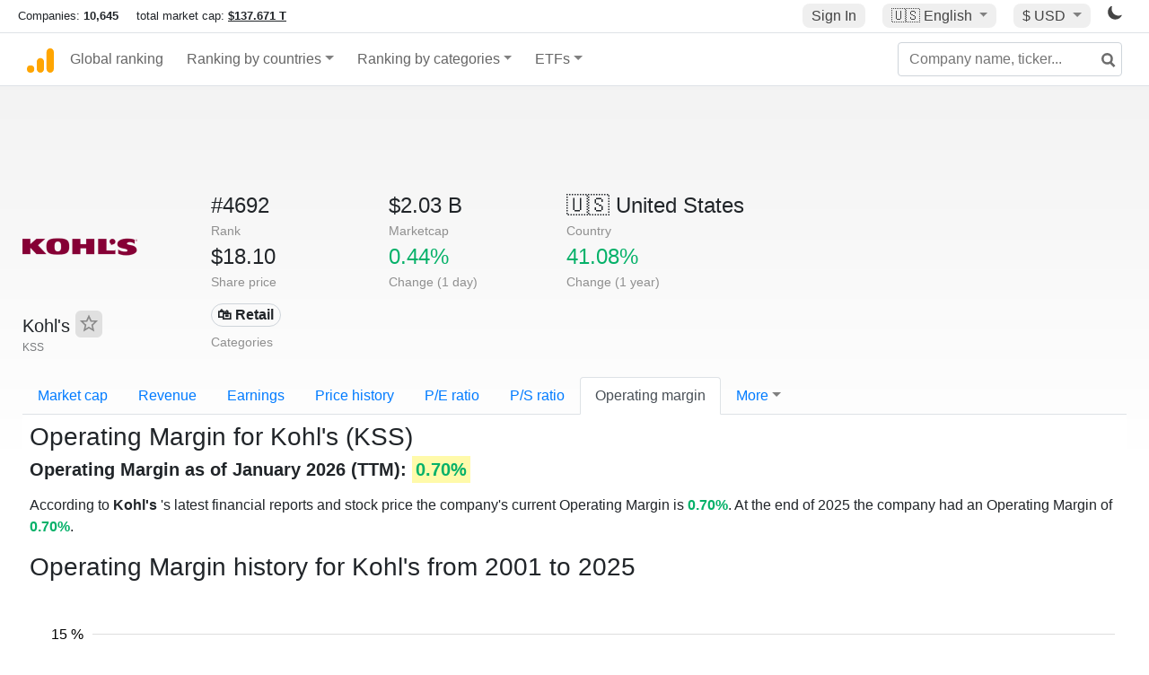

--- FILE ---
content_type: text/html; charset=UTF-8
request_url: https://companiesmarketcap.com/kohls/operating-margin/
body_size: 12117
content:
<!DOCTYPE html>
<html lang="en-US">
<head>
<title>Kohl's
 (KSS) - Operating Margin</title>
<meta charset="utf-8"/>
<link rel="shortcut icon" href="https://companiesmarketcap.com/favicon.ico" type="image/x-icon">
<link rel="apple-touch-icon" sizes="57x57" href="/img/icons/apple-icon-57x57.png">
<link rel="apple-touch-icon" sizes="60x60" href="/img/icons/apple-icon-60x60.png">
<link rel="apple-touch-icon" sizes="72x72" href="/img/icons/apple-icon-72x72.png">
<link rel="apple-touch-icon" sizes="76x76" href="/img/icons/apple-icon-76x76.png">
<link rel="apple-touch-icon" sizes="114x114" href="/img/icons/apple-icon-114x114.png">
<link rel="apple-touch-icon" sizes="120x120" href="/img/icons/apple-icon-120x120.png">
<link rel="apple-touch-icon" sizes="144x144" href="/img/icons/apple-icon-144x144.png">
<link rel="apple-touch-icon" sizes="152x152" href="/img/icons/apple-icon-152x152.png">
<link rel="apple-touch-icon" sizes="180x180" href="/img/icons/apple-icon-180x180.png">
<link rel="icon" type="image/png" sizes="192x192" href="/img/icons/android-icon-192x192.png">
<link rel="icon" type="image/png" sizes="32x32" href="/img/icons/favicon-32x32.png">
<link rel="icon" type="image/png" sizes="96x96" href="/img/icons/favicon-96x96.png">
<link rel="icon" type="image/png" sizes="16x16" href="/img/icons/favicon-16x16.png">
<link rel="manifest" href="/img/icons/manifest.json">
<link rel="alternate" hreflang="de" href="https://companiesmarketcap.com/de/kohls/betriebsmarge/" />
<link rel="alternate" hreflang="fr" href="https://companiesmarketcap.com/fr/kohls/marge-operationnelle/" />
<link rel="alternate" hreflang="en-US" href="https://companiesmarketcap.com/kohls/operating-margin/" />
<link rel="alternate" hreflang="en-IE" href="https://companiesmarketcap.com/eur/kohls/operating-margin/" />
<link rel="alternate" hreflang="en-IN" href="https://companiesmarketcap.com/inr/kohls/operating-margin/" />
<link rel="alternate" hreflang="en-GB" href="https://companiesmarketcap.com/gbp/kohls/operating-margin/" />
<link rel="alternate" hreflang="en-CA" href="https://companiesmarketcap.com/cad/kohls/operating-margin/" />
<link rel="alternate" hreflang="en-AU" href="https://companiesmarketcap.com/aud/kohls/operating-margin/" />
<link rel="alternate" hreflang="en-NZ" href="https://companiesmarketcap.com/nzd/kohls/operating-margin/" />
<link rel="alternate" hreflang="en-HK" href="https://companiesmarketcap.com/hkd/kohls/operating-margin/" />
<link rel="alternate" hreflang="en-SG" href="https://companiesmarketcap.com/sgd/kohls/operating-margin/" />
<link rel="canonical" href="https://companiesmarketcap.com/kohls/operating-margin/" />
<meta property="og:url" content="https://companiesmarketcap.com/kohls/operating-margin/" />
<meta name="robots" content="INDEX,FOLLOW" />
<meta name="msapplication-TileColor" content="#ffffff">
<meta name="msapplication-TileImage" content="/img/icons/ms-icon-144x144.png">
<meta name="theme-color" content="#ffffff">
<meta name="viewport" content="width=device-width, initial-scale=1.0">
<meta http-equiv="content-language" content="en-US">
<meta property="og:title" content="Kohl's
 (KSS) - Operating Margin"><meta property="og:type" content="website" />
<meta property="og:description" content="Current and historical Operating Margin charts for Kohl's
 (KSS).">
<meta property="og:image" content="https://companiesmarketcap.com/logo.png">
<meta name="description" content="Current and historical Operating Margin charts for Kohl's
 (KSS).">
<link rel="stylesheet" type="text/css" href="/bt-replacement.css?v=9">
<link rel="stylesheet" type="text/css" href="/css/style.css?v=343">
<script>
current_locale = "usd";
current_locale_path = "";

current_marketcap_path = "marketcap";
</script>

<script async src="https://cdn.fuseplatform.net/publift/tags/2/3432/fuse.js"></script></head>
<body class="cmkt" id="cmkt">

<div class="row site-header-row">
    <div class="site-header">
        <span style="display: inline-flex; margin-top: 2px;">
                <span class="max-width-720px-hidden">
                        Companies: <span class="font-weight-bold">10,645</span> &nbsp;&nbsp;&nbsp;
                        total market cap: <span class="font-weight-bold"><a class="total-mcap-link" href="/total-marketcap/">$137.671 T</a></span>
                </span>
        </span>
        <div class="header-actions">
                                        <a class="header-button sign-in-button sign-in" href="#">Sign In</a>
                                

                <div class="dropdown currency-dropdown">
                        <a href="#" class="header-button dropdown-toggle" id="languageDropdown" data-toggle="dropdown" aria-haspopup="true" aria-expanded="false">
                        🇺🇸 <span class="responsive-shown-inline">EN</span><span class="responsive-hidden">English</span>                        </a>
                        <div class="dropdown-menu currency-menu" aria-labelledby="languageDropdown">
                                <a class="dropdown-item" onclick="document.cookie = 'pref_language=DE;  max-age=91536000000; path=/;';" href="/de/kohls/betriebsmarge/">🇩🇪 Deutsch</a><a class="dropdown-item" onclick="document.cookie = 'pref_language=FR;  max-age=91536000000; path=/;';" href="/fr/kohls/marge-operationnelle/">🇫🇷 Français</a>                        </div>
                </div>

                <div class="dropdown currency-dropdown">
                        <a href="#" class="header-button dropdown-toggle" id="currencyDropdown" data-toggle="dropdown" aria-haspopup="true" aria-expanded="false">
                        $ USD                        </a>
                        <div class="dropdown-menu currency-menu" aria-labelledby="currencyDropdown">
                                <a class="dropdown-item" onclick="document.cookie = 'pref_currency=EUR;  max-age=91536000000; path=/;';" href="/eur/kohls/operating-margin/"><span class="symbol">€</span><span class="currency-code">EUR</span><span class="currency-flag">🇪🇺</span></a><a class="dropdown-item" onclick="document.cookie = 'pref_currency=INR;  max-age=91536000000; path=/;';" href="/inr/kohls/operating-margin/"><span class="symbol">₹</span><span class="currency-code">INR</span><span class="currency-flag">🇮🇳</span></a><a class="dropdown-item" onclick="document.cookie = 'pref_currency=GBP;  max-age=91536000000; path=/;';" href="/gbp/kohls/operating-margin/"><span class="symbol">£</span><span class="currency-code">GBP</span><span class="currency-flag">🇬🇧</span></a><a class="dropdown-item" onclick="document.cookie = 'pref_currency=CAD;  max-age=91536000000; path=/;';" href="/cad/kohls/operating-margin/"><span class="symbol">$</span><span class="currency-code">CAD</span><span class="currency-flag">🇨🇦</span></a><a class="dropdown-item" onclick="document.cookie = 'pref_currency=AUD;  max-age=91536000000; path=/;';" href="/aud/kohls/operating-margin/"><span class="symbol">$</span><span class="currency-code">AUD</span><span class="currency-flag">🇦🇺</span></a><a class="dropdown-item" onclick="document.cookie = 'pref_currency=NZD;  max-age=91536000000; path=/;';" href="/nzd/kohls/operating-margin/"><span class="symbol">$</span><span class="currency-code">NZD</span><span class="currency-flag">🇳🇿</span></a><a class="dropdown-item" onclick="document.cookie = 'pref_currency=HKD;  max-age=91536000000; path=/;';" href="/hkd/kohls/operating-margin/"><span class="symbol">$</span><span class="currency-code">HKD</span><span class="currency-flag">🇭🇰</span></a><a class="dropdown-item" onclick="document.cookie = 'pref_currency=SGD;  max-age=91536000000; path=/;';" href="/sgd/kohls/operating-margin/"><span class="symbol">$</span><span class="currency-code">SGD</span><span class="currency-flag">🇸🇬</span></a>                        </div>
                </div>
		
                

		<a href="#" class="dark-hidden" id="light-off-btn" title="change to dark mode">
			<svg xmlns="http://www.w3.org/2000/svg" viewBox="0 70 1000 1000" width="16" height="16">
				<path d="M525.3,989.5C241.2,989.5,10,758.3,10,474.1c0-196.8,109.6-373.6,285.9-461.4c7.9-3.9,17.5-2.4,23.7,3.8c6.2,6.2,7.9,15.8,4,23.7c-32.2,65.4-48.5,135.7-48.5,208.9c0,261.4,212.7,474.1,474.1,474.1c74,0,145-16.7,211-49.5c7.9-3.9,17.5-2.4,23.7,3.8c6.3,6.3,7.9,15.8,3.9,23.7C900.5,879,723.3,989.5,525.3,989.5z"></path>
			</svg>
		</a>
		<a href="#" class="dark-shown" id="light-on-btn" title="change to light mode">
			<svg xmlns="http://www.w3.org/2000/svg" viewBox="10 10 220 220" width="16" height="16">
				<path d="M120,189.697c-38.492,0-69.696-31.205-69.696-69.697S81.508,50.303,120,50.303c38.494,0,69.699,31.205,69.699,69.697 S158.494,189.697,120,189.697z M203.975,140L240,120l-36.025-20V140z M36.025,100L0,120l36.025,20V100z M120,240l20-36.025h-40 L120,240z M120,0l-20,36.025h40L120,0z M46.481,165.238l-11.333,39.615l39.616-11.33L46.481,165.238z M165.238,46.477l28.283,28.285 l11.332-39.613L165.238,46.477z M35.148,35.148L46.48,74.762l28.283-28.285L35.148,35.148z M165.238,193.523l39.615,11.33 l-11.332-39.615L165.238,193.523z"/>
			</svg>
		</a>
        </div>
    </div>
</div>
<nav class="navbar nav-bar-companiesmarketcap navbar-expand-lg navbar-light">
  <div class="navbar-collapse-container">
  <button class="navbar-toggler" type="button" data-toggle="collapse" data-target="#navbarSupportedContent" aria-controls="navbarSupportedContent" aria-expanded="false" aria-label="Toggle navigation">
    <span class="navbar-toggler-icon"></span>
  </button>

    <form class="search-form form-inline">
      <input id="search-input" class="form-control search-input" type="search" placeholder="Company name, ticker..." aria-label="Company name, ticker..." autocomplete="off">
      <button onclick="return false;" class="btn-search" type="submit" disabled=""><svg xmlns="http://www.w3.org/2000/svg" viewBox="0 0 14 14" width="18" height="18"><g stroke-width="2" stroke="#6c6c6c" fill="none"><path d="M11.29 11.71l-4-4"></path><circle cx="5" cy="5" r="4"></circle></g></svg></button>
      <div id="typeahead-search-results" class="typeahead-search-results"></div>
    </form>

  <div class="collapse navbar-collapse" id="navbarSupportedContent">

    <a href="/" title="CompaniesMarketCap.com - companies ranked by market capitalization" class="responsive-hidden">
	<div class="companiesmarketcap-logo"></div>
    </a>
    <ul class="navbar-nav">
      <li class="nav-item">
        <a class="nav-link nav-link-companiesmarketcap" href="/">Global ranking</a>
      </li>
      <li class="nav-item dropdown megamenu-li">
       <a class="nav-link nav-link-companiesmarketcap dropdown-toggle" href="#" id="dropdown-countries" data-toggle="dropdown" aria-haspopup="true" aria-expanded="false">Ranking by countries</a>
       <div class="dropdown-menu megamenu" aria-labelledby="dropdown-countries">
        <div class="row">
         <div class="col-sm-6 col-lg-3">
          <h5>America</h5>
          <a class="dropdown-item" href="/usa/largest-companies-in-the-usa-by-market-cap/">🇺🇸 United States</a>
          <a class="dropdown-item" href="/canada/largest-companies-in-canada-by-market-cap/">🇨🇦 Canada</a>
          <a class="dropdown-item" href="/mexico/largest-companies-in-mexico-by-market-cap/">🇲🇽 Mexico</a>
          <a class="dropdown-item" href="/brazil/largest-companies-in-brazil-by-market-cap/">🇧🇷 Brazil</a>
          <a class="dropdown-item" href="/chile/largest-companies-in-chile-by-market-cap/">🇨🇱 Chile</a>
         </div>
         <div class="col-sm-6 col-lg-3 border-left">
          <h5>Europe</h5>
          <a class="dropdown-item" href="/european-union/largest-companies-in-the-eu-by-market-cap/">🇪🇺 European Union</a>
          <a class="dropdown-item" href="/germany/largest-companies-in-germany-by-market-cap/">🇩🇪 Germany</a>
          <a class="dropdown-item" href="/united-kingdom/largest-companies-in-the-uk-by-market-cap/">🇬🇧 United Kingdom</a>
          <a class="dropdown-item" href="/france/largest-companies-in-france-by-market-cap/">🇫🇷 France</a>
          <a class="dropdown-item" href="/spain/largest-companies-in-spain-by-market-cap/">🇪🇸 Spain</a>
          <a class="dropdown-item" href="/netherlands/largest-companies-in-the-netherlands-by-market-cap/">🇳🇱 Netherlands</a>
          <a class="dropdown-item" href="/sweden/largest-companies-in-sweden-by-market-cap/">🇸🇪 Sweden</a>
          <a class="dropdown-item" href="/italy/largest-companies-in-italy-by-market-cap/">🇮🇹 Italy</a>
          <a class="dropdown-item" href="/switzerland/largest-companies-in-switzerland-by-market-cap/">🇨🇭 Switzerland</a>
          <a class="dropdown-item" href="/poland/largest-companies-in-poland-by-market-cap/">🇵🇱 Poland</a>
          <a class="dropdown-item" href="/finland/largest-companies-in-finland-by-market-cap/">🇫🇮 Finland</a>
         </div>
         <div class="col-sm-6 col-lg-3 border-left">
          <h5>Asia</h5>
          <a class="dropdown-item" href="/china/largest-companies-in-china-by-market-cap/">🇨🇳 China</a>
          <a class="dropdown-item" href="/japan/largest-companies-in-japan-by-market-cap/">🇯🇵 Japan</a>
          <a class="dropdown-item" href="/south-korea/largest-companies-in-south-korea-by-market-cap/">🇰🇷 South Korea</a>
          <a class="dropdown-item" href="/hong-kong/largest-companies-in-hong-kong-by-market-cap/">🇭🇰 Hong Kong</a>
          <a class="dropdown-item" href="/singapore/largest-companies-in-singapore-by-market-cap/">🇸🇬 Singapore</a>
          <a class="dropdown-item" href="/indonesia/largest-companies-in-indonesia-by-market-cap/">🇮🇩 Indonesia</a>
          <a class="dropdown-item" href="/india/largest-companies-in-india-by-market-cap/">🇮🇳 India</a>
          <a class="dropdown-item" href="/malaysia/largest-companies-in-malaysia-by-market-cap/">🇲🇾 Malaysia</a>
          <a class="dropdown-item" href="/taiwan/largest-companies-in-taiwan-by-market-cap/">🇹🇼 Taiwan</a>
          <a class="dropdown-item" href="/thailand/largest-companies-in-thailand-by-market-cap/">🇹🇭 Thailand</a>
          <a class="dropdown-item" href="/vietnam/largest-companies-in-vietnam-by-market-cap/">🇻🇳 Vietnam</a>

         </div>
         <div class="col-sm-6 col-lg-3 border-left">
          <h5>Others</h5>
          <a class="dropdown-item" href="/australia/largest-companies-in-australia-by-market-cap/">🇦🇺 Australia</a>
          <a class="dropdown-item" href="/new-zealand/largest-companies-in-new-zealand-by-market-cap/">🇳🇿 New Zealand</a>
          <a class="dropdown-item" href="/israel/largest-companies-in-israel-by-market-cap/">🇮🇱 Israel</a>
          <a class="dropdown-item" href="/saudi-arabia/largest-companies-in-saudi-arabia-by-market-cap/">🇸🇦 Saudi Arabia</a>
          <a class="dropdown-item" href="/turkey/largest-companies-in-turkey-by-market-cap/">🇹🇷 Turkey</a>
          <a class="dropdown-item" href="/russia/largest-companies-in-russia-by-market-cap/">🇷🇺 Russia</a>
          <a class="dropdown-item" href="/south-africa/largest-companies-in-south-africa-by-market-cap/">🇿🇦 South Africa</a>
          <a class="dropdown-item" href="/all-countries/"><strong>&#x3E;&#x3E; All Countries</strong></a>
         </div>
        </div>
       </div>
      </li>
      <li class="nav-item dropdown megamenu-li">
       <a class="nav-link nav-link-companiesmarketcap dropdown-toggle" href="#" id="dropdown-categories" data-toggle="dropdown" aria-haspopup="true" aria-expanded="false">Ranking by categories</a>
       <div class="dropdown-menu megamenu" aria-labelledby="dropdown-categories">
        <div class="row">
         <div class="col-sm-6 col-lg-3">
          <a class="dropdown-item" href="/assets-by-market-cap/">🏆 All assets by Market Cap</a>
          <a class="dropdown-item" href="/automakers/largest-automakers-by-market-cap/">🚗 Automakers</a>
          <a class="dropdown-item" href="/airlines/largest-airlines-by-market-cap/">✈️  Airlines</a>
          <a class="dropdown-item" href="/airports/largest-airport-operating-companies-by-market-cap/">🛫 Airports</a>
          <a class="dropdown-item" href="/aircraft-manufacturers/largest-aircraft-manufacturers-by-market-cap/">✈️  Aircraft manufacturers</a>
          <a class="dropdown-item" href="/banks/largest-banks-by-market-cap/">🏦 Banks</a>
          <a class="dropdown-item" href="/hotels/largest-hotel-companies-by-market-cap/">🏨 Hotels</a>
          <a class="dropdown-item" href="/pharmaceuticals/largest-pharmaceutical-companies-by-market-cap/">💊 Pharmaceuticals</a>
          <a class="dropdown-item" href="/e-commerce/largest-e-commerce-companies-by-market-cap/">🛒 E-Commerce</a>
          <a class="dropdown-item" href="/healthcare/largest-healthcare-companies-by-market-cap/">⚕️ Healthcare</a>
         </div>
         <div class="col-sm-6 col-lg-3 border-left">
          <a class="dropdown-item" href="/delivery-services/largest-delivery-companies-by-market-cap/">📦 Courier services</a>
          <a class="dropdown-item" href="/media-press/largest-media-and-press-companies-by-market-cap/">📰 Media/Press</a>
          <a class="dropdown-item" href="/alcoholic-beverages/largest-alcoholic-beverage-companies-by-market-cap/">🍷 Alcoholic beverages</a>
          <a class="dropdown-item" href="/beverages/largest-beverage-companies-by-market-cap/">🥤 Beverages</a>
          <a class="dropdown-item" href="/clothing/largest-clothing-companies-by-market-cap/">👚 Clothing</a>
          <a class="dropdown-item" href="/mining/largest-mining-companies-by-market-cap/">⛏️ Mining</a>
          <a class="dropdown-item" href="/railways/largest-railways-companies-by-market-cap/">🚂 Railways</a>
          <a class="dropdown-item" href="/insurance/largest-insurance-companies-by-market-cap/">🏦 Insurance</a>
          <a class="dropdown-item" href="/real-estate/largest-real-estate-companies-by-market-cap/">🏠 Real estate</a>
         </div>
         <div class="col-sm-6 col-lg-3 border-left">
          <a class="dropdown-item" href="/ports/largest-port-operating-companies-by-market-cap/">⚓ Ports</a>
          <a class="dropdown-item" href="/professional-services/largest-professional-service-companies-by-market-cap/">💼 Professional services</a>
          <a class="dropdown-item" href="/food/largest-food-companies-by-market-cap/">🍴 Food</a>
          <a class="dropdown-item" href="/restaurant-chains/largest-restaurant-chain-companies-by-market-cap/">🍔 Restaurant chains</a>
          <a class="dropdown-item" href="/software/largest-software-companies-by-market-cap/">‍💻 Software</a>
          <a class="dropdown-item" href="/semiconductors/largest-semiconductor-companies-by-market-cap/">📟 Semiconductors</a>
          <a class="dropdown-item" href="/tobacco/largest-tobacco-companies-by-market-cap/"> 🚬 Tobacco</a>
          <a class="dropdown-item" href="/financial-services/largest-financial-service-companies-by-market-cap/">💳 Financial services</a>
          <a class="dropdown-item" href="/oil-gas/largest-oil-and-gas-companies-by-market-cap/">🛢 Oil&amp;Gas</a>
          <a class="dropdown-item" href="/electricity/largest-electricity-companies-by-market-cap/">🔋 Electricity</a>
         </div>
         <div class="col-sm-6 col-lg-3 border-left">
          <a class="dropdown-item" href="/chemicals/largest-chemical-companies-by-market-cap/">🧪 Chemicals</a>
          <a class="dropdown-item" href="/investment/largest-investment-companies-by-market-cap/">💰 Investment</a>
          <a class="dropdown-item" href="/telecommunication/largest-telecommunication-companies-by-market-cap/">📡 Telecommunication</a>
          <a class="dropdown-item" href="/retail/largest-retail-companies-by-market-cap/">🛍️ Retail</a>
          <a class="dropdown-item" href="/internet/largest-internet-companies-by-market-cap/">🖥️ Internet</a>
          <a class="dropdown-item" href="/construction/largest-construction-companies-by-market-cap/">🏗 Construction</a>
          <a class="dropdown-item" href="/video-games/largest-video-game-companies-by-market-cap/">🎮 Video Game</a>
          <a class="dropdown-item" href="/tech/largest-tech-companies-by-market-cap/">💻 Tech</a>
          <a class="dropdown-item" href="/artificial-intelligence/largest-ai-companies-by-marketcap/">🦾 AI</a>
          <a class="dropdown-item" href="/all-categories/"><strong>&#x3E;&#x3E; All Categories</strong></a>
         </div>
      </div>
      </div>
    </li>

      <li class="nav-item dropdown megamenu-li">
       <a class="nav-link nav-link-companiesmarketcap dropdown-toggle" href="#" id="dropdown-categories" data-toggle="dropdown" aria-haspopup="true" aria-expanded="false">ETFs</a>
       <div class="dropdown-menu megamenu" aria-labelledby="dropdown-categories">
        <div class="row">
         <div class="col-sm-6 col-lg-3">
          <a class="dropdown-item" href="/etfs/largest-etfs-by-marketcap/">🏆 All ETFs</a>
          <a class="dropdown-item" href="/bond-etfs/largest-bond-etfs-by-marketcap/">🏛️ Bond ETFs</a>
          <a class="dropdown-item" href="/dividend-and-income-etfs/largest-dividend-etfs-by-marketcap/">％ Dividend ETFs</a>
          <a class="dropdown-item" href="/bitcoin-etfs/largest-bitcoin-etfs-by-marketcap/">₿ Bitcoin ETFs</a>
          <a class="dropdown-item" href="/ethereum-etfs/largest-ethereum-etfs-by-marketcap/">♢ Ethereum ETFs</a>
          <a class="dropdown-item" href="/cryptocurrency-etfs/largest-crypto-etfs-by-marketcap/">🪙 Crypto Currency ETFs</a>

          <a class="dropdown-item" href="/gold-etfs/largest-gold-etfs-by-marketcap/">🥇 Gold ETFs &amp; ETCs</a>
          <a class="dropdown-item" href="/silver-etfs/largest-silver-etfs-by-marketcap/">🥈 Silver ETFs &amp; ETCs</a>
          <a class="dropdown-item" href="/oil-etfs/largest-oil-etfs-by-marketcap/">🛢️ Oil ETFs &amp; ETCs</a>
          <a class="dropdown-item" href="/commodities-etfs/largest-commodities-etfs-by-marketcap/">🌽 Commodities ETFs &amp; ETNs</a>

          <a class="dropdown-item" href="/emerging-markets-etfs/largest-emerging-markets-etfs-by-marketcap/">📈 Emerging Markets ETFs</a>
          <a class="dropdown-item" href="/small-cap-etfs/largest-small-cap-etfs-by-marketcap/">📉 Small-Cap ETFs</a>
          <a class="dropdown-item" href="/low-volatility-etfs/largest-low-volatility-etfs-by-marketcap/">🛟 Low volatility ETFs</a>
          <a class="dropdown-item" href="/inverse-etfs/largest-inverse-etfs-by-marketcap/">🔄 Inverse/Bear ETFs</a>
          <a class="dropdown-item" href="/leveraged-etfs/largest-leveraged-etfs-by-marketcap/">⬆️ Leveraged ETFs</a>
         </div>
         <div class="col-sm-6 col-lg-3 border-left">
          <a class="dropdown-item" href="/global-etfs/largest-global-etfs-by-marketcap/">🌎 Global/World ETFs</a>
          <a class="dropdown-item" href="/usa-etfs/largest-us-etfs-by-marketcap/">🇺🇸 USA ETFs</a>
          <a class="dropdown-item" href="/sp500-etfs/largest-sp500-etfs-by-marketcap/">🇺🇸 S&amp;P 500 ETFs</a>
          <a class="dropdown-item" href="/dow-jones-etfs/largest-dow-jones-etfs-by-marketcap/">🇺🇸 Dow Jones ETFs</a>
          <a class="dropdown-item" href="/europe-etfs/largest-europe-etfs-by-marketcap/">🇪🇺 Europe ETFs</a>
          <a class="dropdown-item" href="/china-etfs/largest-china-etfs-by-marketcap/">🇨🇳 China ETFs</a>
          <a class="dropdown-item" href="/japan-etfs/largest-japan-etfs-by-marketcap/">🇯🇵 Japan ETFs</a>
          <a class="dropdown-item" href="/india-etfs/largest-india-etfs-by-marketcap/">🇮🇳 India ETFs</a>
          <a class="dropdown-item" href="/united-kingdom-etfs/largest-uk-etfs-by-marketcap/">🇬🇧 UK ETFs</a>
          <a class="dropdown-item" href="/germany-etfs/largest-germany-etfs-by-marketcap/">🇩🇪 Germany ETFs</a>
          <a class="dropdown-item" href="/france-etfs/largest-france-etfs-by-marketcap/">🇫🇷 France ETFs</a>
         </div>
         <div class="col-sm-6 col-lg-3 border-left">
          <a class="dropdown-item" href="/mining-etfs/largest-mining-etfs-by-marketcap/">⛏️ Mining ETFs</a>
          <a class="dropdown-item" href="/gold-mining-etfs/largest-gold-mining-etfs-by-marketcap/">⛏️ Gold Mining ETFs</a>
          <a class="dropdown-item" href="/silver-mining-etfs/largest-silver-mining-etfs-by-marketcap/">⛏️ Silver Mining ETFs</a>
          <a class="dropdown-item" href="/biotech-etfs/largest-biotech-etfs-by-marketcap/">🧬 Biotech ETFs</a>
          <a class="dropdown-item" href="/tech-etfs/largest-tech-etfs-by-marketcap/">👩‍💻 Tech ETFs</a>
          <a class="dropdown-item" href="/real-estate-etfs/largest-real-estate-etfs-by-marketcap/">🏠 Real Estate ETFs</a>
          <a class="dropdown-item" href="/healthcare-etfs/largest-healthcare-etfs-by-marketcap/">⚕️ Healthcare ETFs</a>
          <a class="dropdown-item" href="/energy-etfs/largest-energy-etfs-by-marketcap/">⚡ Energy ETFs</a>
          <a class="dropdown-item" href="/renewable-energy-etfs/largest-clean-energy-etfs-by-marketcap/">🌞 Renewable Energy ETFs</a>
          <a class="dropdown-item" href="/insurance-etfs/largest-insurance-etfs-by-marketcap/">🛡️ Insurance ETFs</a>
          <a class="dropdown-item" href="/water-etfs/largest-water-etfs-by-marketcap/">🚰 Water ETFs</a>
          <a class="dropdown-item" href="/food-and-beverage-etfs/largest-food-and-beverage-etfs-by-marketcap/">🍴 Food &amp; Beverage ETFs</a>
          <a class="dropdown-item" href="/socially-responsible-etfs/largest-socially-responsible-etfs-by-marketcap/">🌱 Socially Responsible ETFs</a>

         </div>
         <div class="col-sm-6 col-lg-3 border-left">
            <a class="dropdown-item" href="/infrastructure-etfs/largest-infrastructure-etfs-by-marketcap/">🛣️ Infrastructure ETFs</a>
            <a class="dropdown-item" href="/innovation-etfs/largest-innovation-etfs-by-marketcap/">💡 Innovation ETFs</a>
            <a class="dropdown-item" href="/semiconductors-etfs/largest-semiconductors-etfs-by-marketcap/">📟 Semiconductors ETFs</a>
            <a class="dropdown-item" href="/aerospace-defense-etfs/largest-aerospace-and-defense-etfs-by-marketcap/">🚀 Aerospace &amp; Defense ETFs</a>
            <a class="dropdown-item" href="/cybersecurity-etfs/largest-cybersecurity-etfs-by-marketcap/">🔒 Cybersecurity ETFs</a>
            <a class="dropdown-item" href="/artificial-intelligence-etfs/largest-ai-etfs-by-marketcap/">🦾 Artificial Intelligence ETFs</a>
         </div>
      </li>
      <li class="nav-item dropdown megamenu-li max-width-650px-shown">
        <a class="nav-link nav-link-companiesmarketcap" href="/watchlist/"><img class="fav-icon dark-shown" alt="favorite icon" src="/img/fav.svg?v=3"><img class="fav-icon dark-hidden" alt="favorite icon" src="/img/fav4.svg?v=3"> Watchlist</a>
        <a class="nav-link nav-link-companiesmarketcap" href="/account/"><img class="account-icon dark-shown" alt="favorite icon" src="/img/account.svg?v=3"><img class="account-icon dark-hidden" alt="favorite icon" src="/img/account4.svg?v=3"> Account</a>
      </li>
    
    </ul>    </div>
  </div>
</nav>


<div align="center">
<div style="min-height:90px;"><div data-fuse="23022329499"></div> <div class="recoverub-container hidden"></div> </div></div>

<div class="table-container">
    <div class="row">
        <div class="col-lg-2">
	    <div class="company-logo-container">
		<img loading="lazy" class="company-profile-logo" title="Kohl's
 Logo" alt="Kohl's
 Logo" src="/img/company-logos/256/KSS.webp" data-img-path="/img/company-logos/256/KSS.webp" data-img-dark-path="/img/company-logos/256/KSS_BIG.D.webp">            </div>
            <div class="company-title-container">
	    	<div class="company-name ">Kohl's
 <button class="fav-btn" href="#" data-type="company" data-id="269"><img alt="favorite icon" src="/img/fav3.svg?v3" data-id="269"></button>            </div>
            	<div class="company-code">KSS</div>
	    </div>
        </div>
        <div class="col-lg-6">
	    <div class="row">
		    <div class="info-box"><div class="line1">#4692</div><div class="line2">Rank</div></div>
		    <div class="info-box"><div class="line1">$2.03 B</div><div class="line2">Marketcap</div></div>
		    <div class="info-box"><div class="line1"><a href="/usa/largest-companies-in-the-usa-by-market-cap/">🇺🇸<span class="responsive-hidden"> United States</span></a></div><div class="line2">Country</div></div>
	    </div>
	    <div class="row">
		    <div class="info-box"><div class="line1">$18.10</div><div class="line2">Share price</div></div>
		    <div class="info-box"><div class="line1"><span class="percentage-green">0.44%</span></div><div class="line2">Change (1 day)</div></div>
		    <div class="info-box"><div class="line1"><span class="percentage-green">41.08%</span></div><div class="line2">Change (1 year)</div></div>
	    </div>
<div class="info-box categories-box">
<div class="line1">
<a href="/retail/largest-retail-companies-by-market-cap/" class="badge badge-light category-badge">🛍️ Retail</a></div>
<div class="line2">Categories</div>
</div>

        </div>

	    </div>

    <ul class="profile-nav nav nav-tabs mt-4">
  <li class="nav-item">          <a class="nav-link" href="/kohls/marketcap/">Market cap</a>  </li>  <li class="nav-item">          <a class="nav-link" href="/kohls/revenue/">Revenue</a>  </li>  <li class="nav-item">          <a class="nav-link" href="/kohls/earnings/">Earnings</a>  </li>  <li class="nav-item">          <a class="nav-link tab-medium-hide" href="/kohls/stock-price-history/">Price history</a>  </li>  <li class="nav-item">          <a class="nav-link tab-medium-hide" href="/kohls/pe-ratio/">P/E ratio</a>  </li>  <li class="nav-item">          <a class="nav-link tab-medium-hide" href="/kohls/ps-ratio/">P/S ratio</a>  </li>  <li class="nav-item">          <a class="nav-link active" href="/kohls/operating-margin/">Operating margin</a>  </li>  <li class="nav-item dropdown position-relative">
    <a class="nav-link dropdown-toggle" data-toggle="dropdown" href="#" role="button" aria-haspopup="true" aria-expanded="false">More</a>
    <div class="dropdown-menu profile-dropdown">
        <a class="dropdown-item tab-medium-show" href="/kohls/stock-price-history/">Price history</a>
<a class="dropdown-item tab-medium-show" href="/kohls/pe-ratio/">P/E ratio</a>
<a class="dropdown-item tab-medium-show" href="/kohls/ps-ratio/">P/S ratio</a>
<a class="dropdown-item" href="/kohls/pb-ratio/">P/B ratio</a>
<a class="dropdown-item" href="/kohls/eps/">EPS</a>
<a class="dropdown-item" href="/kohls/stock-splits/">Stock Splits</a>
<a class="dropdown-item" href="/kohls/dividends/">Dividends</a>
<a class="dropdown-item" href="/kohls/dividend-yield/">Dividend yield</a>
<a class="dropdown-item" href="/kohls/shares-outstanding/">Shares outstanding</a>
<a class="dropdown-item" href="/kohls/failure-to-deliver/">Fails to deliver</a>
<a class="dropdown-item" href="/kohls/cost-to-borrow/">Cost to borrow</a>
<a class="dropdown-item" href="/kohls/total-assets/">Total assets</a>
<a class="dropdown-item" href="/kohls/total-liabilities/">Total liabilities</a>
<a class="dropdown-item" href="/kohls/total-debt/">Total debt</a>
<a class="dropdown-item" href="/kohls/cash-on-hand/">Cash on Hand</a>
<a class="dropdown-item" href="/kohls/net-assets/">Net Assets</a>
<a class="dropdown-item" href="/kohls/annual-reports-10k/">Annual Reports (10-K)</a>    </div>
  </li>
</ul>

    <div class="profile-container pt-3">

	<h1>Operating Margin for Kohl's
 (KSS)</h1>
        			<h2><strong>Operating Margin as of January 2026 (TTM): <span class="background-ya"><span class="percentage-green"> 0.70%</span></span></strong></h2>
        
	<p class="mt-2">


According to <strong>Kohl's
</strong>'s latest financial reports and stock price the company's current Operating Margin is <strong><span class="percentage-green"> 0.70%</span></strong>.  At the end of 2025 the company had an Operating Margin of <strong><span class="percentage-green"> 0.70%</span></strong>. 	</p>
    <div>
        <h2 class="big">Operating Margin history for Kohl's
 from 2001 to 2025</h2>
        <svg id="marketcapchart" class="companiesmarketcap-chart" height="550" width="100%" xmlns:svg="http://www.w3.org/2000/svg" xmlns="http://www.w3.org/2000/svg"></svg>
    </div>
    <div style="overflow-y: scroll;">

<div align="center" style="margin-bottom: 10px;margin-top: 10px;"><!-- GAM 71161633/JWSRV_companiesmarketcap/comp_incontent_1 -->
<div data-fuse="23022329508"></div></div>	<h3>Operating Margin at the end of each year</h3>
	    <table class="table" style="width:100%">
	        <thead>
	            <tr>
	                <th>Year</th>
                        <th>Operating Margin</th>
                        <th>Change</th>
                    </tr>
                </thead>
	        <tbody>
<tr><td>2025</td><td><span class="percentage-green">0.70%</span></td><td class="percentage-red">-67.07%</td></tr><tr><td>2024</td><td><span class="percentage-green">2.13%</span></td><td class="percentage-red">-765.99%</td></tr><tr><td>2023</td><td><span class="percentage-red">-0.32%</span></td><td class="percentage-red">-105.11%</td></tr><tr><td>2022</td><td><span class="percentage-green">6.27%</span></td><td class="percentage-red">-283.3%</td></tr><tr><td>2021</td><td><span class="percentage-red">-3.42%</span></td><td class="percentage-red">-175.86%</td></tr><tr><td>2020</td><td><span class="percentage-green">4.51%</span></td><td class="percentage-red">-12.43%</td></tr><tr><td>2019</td><td><span class="percentage-green">5.15%</span></td><td class="percentage-red">-7.38%</td></tr><tr><td>2018</td><td><span class="percentage-green">5.56%</span></td><td class="percentage-green">25.1%</td></tr><tr><td>2017</td><td><span class="percentage-green">4.45%</span></td><td class="percentage-red">-19.22%</td></tr><tr><td>2016</td><td><span class="percentage-green">5.50%</span></td><td class="percentage-red">-22.38%</td></tr><tr><td>2015</td><td><span class="percentage-green">7.09%</span></td><td class="percentage-red">-3.88%</td></tr><tr><td>2014</td><td><span class="percentage-green">7.38%</span></td><td class="percentage-red">-8.89%</td></tr><tr><td>2013</td><td><span class="percentage-green">8.10%</span></td><td class="percentage-red">-18.1%</td></tr><tr><td>2012</td><td><span class="percentage-green">9.89%</span></td><td class="percentage-green">1.69%</td></tr><tr><td>2011</td><td><span class="percentage-green">9.72%</span></td><td class="percentage-green">7.19%</td></tr><tr><td>2010</td><td><span class="percentage-green">9.07%</span></td><td class="percentage-green">4.31%</td></tr><tr><td>2009</td><td><span class="percentage-green">8.69%</span></td><td class="percentage-red">-17.77%</td></tr><tr><td>2008</td><td><span class="percentage-green">10.57%</span></td><td class="percentage-red">-7.06%</td></tr><tr><td>2007</td><td><span class="percentage-green">11.38%</span></td><td class="percentage-green">13.65%</td></tr><tr><td>2006</td><td><span class="percentage-green">10.01%</span></td><td class="percentage-green">3.57%</td></tr><tr><td>2005</td><td><span class="percentage-green">9.67%</span></td><td class="percentage-green">6.41%</td></tr><tr><td>2004</td><td><span class="percentage-green">9.08%</span></td><td class="percentage-red">-18.92%</td></tr><tr><td>2003</td><td><span class="percentage-green">11.20%</span></td><td class="percentage-green">4.88%</td></tr><tr><td>2002</td><td><span class="percentage-green">10.68%</span></td><td class="percentage-green">8.59%</td></tr><tr><td>2001</td><td><span class="percentage-green">9.84%</span></td><td></td></tr>                </tbody>
	    </table>

		<div align="center" style="margin-bottom: 10px;margin-top: 10px;"><!-- GAM 71161633/JWSRV_companiesmarketcap/comp_incontent_1 -->
<div data-fuse="23022329508"></div></div><h3>Operating Margin for similar companies or competitors</h3><div style="overflow-y: scroll;">    <table class="table w-100">        <thead>                <tr>                    <th>Company</th>                        <th>Operating Margin</th>                        <th>Operating Margin <span class="responsive-hidden">difference</span><span class="responsive-shown">diff.</span></th>                        <th>Country</th>                    </tr>                </thead>                <tbody><tr><td class="name-td"><a href="/dillards/operating-margin/"><div class="float-left pt-1"><img loading="lazy" class="company-logo" alt="Kohl's
 Logo" src="/img/company-logos/64/DDS.webp" data-img-path="/img/company-logos/64/DDS.webp" data-img-dark-path="/img/company-logos/64/DDS.D.webp"></div><div class="name-div"><div class="company-name">Dillard's
</div><div class="company-code"><span class="rank d-none"></span>DDS</div></div></a></td><td><span class="percentage-green"> 11.07%</span></td><td><span class="percentage-green"> 1,481.43%</span></td><td>🇺🇸 <span class="responsive-hidden">USA</span></td></tr><tr><td class="name-td"><a href="/macys/operating-margin/"><div class="float-left pt-1"><img loading="lazy" class="company-logo" alt="Kohl's
 Logo" src="/img/company-logos/64/M.webp" data-img-path="/img/company-logos/64/M.webp" data-img-dark-path="/img/company-logos/64/M.D.webp"></div><div class="name-div"><div class="company-name">Macy's
</div><div class="company-code"><span class="rank d-none"></span>M</div></div></a></td><td><span class="percentage-green"> 2.74%</span></td><td><span class="percentage-green"> 291.43%</span></td><td>🇺🇸 <span class="responsive-hidden">USA</span></td></tr><tr><td class="name-td"><a href="/target/operating-margin/"><div class="float-left pt-1"><img loading="lazy" class="company-logo" alt="Kohl's
 Logo" src="/img/company-logos/64/TGT.webp" data-img-path="/img/company-logos/64/TGT.webp" data-img-dark-path="/img/company-logos/64/TGT.D.webp"></div><div class="name-div"><div class="company-name">Target</div><div class="company-code"><span class="rank d-none"></span>TGT</div></div></a></td><td><span class="percentage-green"> 4.62%</span></td><td><span class="percentage-green"> 560.00%</span></td><td>🇺🇸 <span class="responsive-hidden">USA</span></td></tr><tr><td class="name-td"><a href="/nordstrom/operating-margin/"><div class="float-left pt-1"><img loading="lazy" class="company-logo" alt="Kohl's
 Logo" src="/img/company-logos/64/JWN.webp" data-img-path="/img/company-logos/64/JWN.webp" data-img-dark-path="/img/company-logos/64/JWN.D.webp"></div><div class="name-div"><div class="company-name">Nordstrom</div><div class="company-code"><span class="rank d-none"></span>JWN</div></div></a></td><td><span class="percentage-green"> 2.61%</span></td><td><span class="percentage-green"> 272.86%</span></td><td>🇺🇸 <span class="responsive-hidden">USA</span></td></tr><tr><td class="name-td"><a href="/lands-end/operating-margin/"><div class="float-left pt-1"><img loading="lazy" class="company-logo" alt="Kohl's
 Logo" src="/img/company-logos/64/LE.webp" data-img-path="/img/company-logos/64/LE.webp" data-img-dark-path="/img/company-logos/64/LE.D.webp"></div><div class="name-div"><div class="company-name">Lands' End
</div><div class="company-code"><span class="rank d-none"></span>LE</div></div></a></td><td><span class="percentage-green"> 1.38%</span></td><td><span class="percentage-green"> 97.14%</span></td><td>🇺🇸 <span class="responsive-hidden">USA</span></td></tr>            </tbody>    </table></div>
<h3>What is a company's Operating Margin?</h3>

<p>
The operating margin is a key indicator to assess the profitability of a company. Higher operating margins are generaly better as they show that a company is able to sell its products or services for much more than their production costs. The operating margin is calculated by dividing a company's earnings by its revenue. </p>

        </div>
    </div>

<script src="/js/chart1.js?v=36"></script>
<script type="text/javascript">
data = [{"d":980899200,"v":1058.7068001994799},{"d":988588800,"v":1075.9002773539407},{"d":996537600,"v":1090.491937039469},{"d":1004486400,"v":1098.307398815308},{"d":1012435200,"v":1135.017053798987},{"d":1020124800,"v":1145.3530970819254},{"d":1028073600,"v":1162.4287527747108},{"d":1036022400,"v":1171.565974402176},{"d":1043971200,"v":1195.557771372765},{"d":1051660800,"v":1177.0469273205078},{"d":1059609600,"v":1132.2445078097614},{"d":1067558400,"v":1085.7202973315918},{"d":1075507200,"v":995.2291819156682},{"d":1083283200,"v":955.7587384464903},{"d":1091232000,"v":974.2353692411667},{"d":1099180800,"v":962.4347742736985},{"d":1107129600,"v":1017.4239499636728},{"d":1114819200,"v":1017.4758382543262},{"d":1122768000,"v":1032.3632609745819},{"d":1130716800,"v":1030.1893010684714},{"d":1138665600,"v":1056.6759216031198},{"d":1146355200,"v":1068.652821694671},{"d":1154304000,"v":1083.9570275584135},{"d":1162252800,"v":1113.9431898547318},{"d":1170201600,"v":1164.8770355402544},{"d":1177891200,"v":1177.4783986610173},{"d":1185840000,"v":1198.6756226765817},{"d":1193788800,"v":1162.4586431436503},{"d":1201737600,"v":1095.3661143247791},{"d":1209513600,"v":1046.7124044223046},{"d":1217462400,"v":1015.5402108891008},{"d":1225411200,"v":989.4953375043494},{"d":1233360000,"v":936.89054099488},{"d":1241049600,"v":923.6683428390407},{"d":1248998400,"v":914.8826284329468},{"d":1256947200,"v":933.4302495510921},{"d":1264896000,"v":1001.9211736624555},{"d":1272585600,"v":1057.2436554000228},{"d":1280534400,"v":1089.6574882471457},{"d":1288483200,"v":1088.993623509842},{"d":1296432000,"v":1120.656843021043},{"d":1304121600,"v":1114.5912085538396},{"d":1312070400,"v":1137.3620486445943},{"d":1320019200,"v":1159.1585210369742},{"d":1327968000,"v":1149.7553711976175},{"d":1335744000,"v":1107.7574794810696},{"d":1343692800,"v":1062.519902345823},{"d":1351641600,"v":1061.4053597805444},{"d":1359590400,"v":980.2904564315353},{"d":1367280000,"v":980.4533166978582},{"d":1375228800,"v":973.0848861283644},{"d":1383177600,"v":944.2772647089342},{"d":1391126400,"v":915.3486416898744},{"d":1398816000,"v":902.0209501640038},{"d":1406764800,"v":904.2694245558207},{"d":1414713600,"v":875.1663561352142},{"d":1422662400,"v":887.8725753035799},{"d":1430352000,"v":885.4057454392955},{"d":1438300800,"v":801.5287157740432},{"d":1446249600,"v":781.5599874699801},{"d":1454198400,"v":720.6831910018747},{"d":1461974400,"v":635.0705925576025},{"d":1469923200,"v":642.6613243357233},{"d":1477872000,"v":662.4973500105999},{"d":1485820800,"v":633.094295194263},{"d":1493510400,"v":672.0272644975771},{"d":1501459200,"v":719.776748104465},{"d":1509408000,"v":687.9159733777037},{"d":1517356800,"v":715.0431752764732},{"d":1525046400,"v":701.3937631605334},{"d":1532995200,"v":717.6581680830972},{"d":1540944000,"v":715.9845406798138},{"d":1548892800,"v":641.6530723219141},{"d":1556582400,"v":620.648498110205},{"d":1564531200,"v":586.9391025641025},{"d":1572480000,"v":564.4878537440521},{"d":1580428800,"v":554.7211374787223},{"d":1588204800,"v":148.5121485121485},{"d":1596153600,"v":8.096229470275272},{"d":1604102400,"v":-106.33185149585486},{"d":1612051200,"v":-164.21184581635853},{"d":1619740800,"v":303.2043183645343},{"d":1627689600,"v":531.0501788230193},{"d":1635638400,"v":705.1114023591088},{"d":1643587200,"v":761.0765193228015},{"d":1651276800,"v":773.064742225222},{"d":1659225600,"v":626.9509549759273},{"d":1667174400,"v":537.1945311658951},{"d":1675123200,"v":135.92662172615758},{"d":1682812800,"v":145.92848390330846},{"d":1690761600,"v":89.51694628983223},{"d":1698710400,"v":66.13832031472718},{"d":1706659200,"v":410.276951247425},{"d":1714435200,"v":382.94672297101863},{"d":1722384000,"v":388.3438448960523},{"d":1730332800,"v":361.1442193087008},{"d":1738281600,"v":266.9379199802725},{"d":1745971200,"v":279.99004479840715},{"d":1753920000,"v":354.400100717613},{"d":1761868800,"v":341.5656148815948},{"d":1769020299,"v":70}];

var chart1 = new CmcChart();

chart1.formatCursorValue = function(val) {
	if(val < 0.01 && val > -0.01) {
		return Math.round(val*10000)/1000000 + ' %';
	}
	if(val < 0.1 && val > -0.1) {
		return Math.round(val*1000)/100000 + ' %';
	}
	if(val < 10 && val > -10) {
		return (Math.round(val*100)/10000) + ' %';
	} else {
		return (Math.round(val*10)/1000) + ' %';
	}
	return val/100 + ' %';
};
chart1.loadChart(document.getElementById('marketcapchart'), data);
</script>


</div>

<div align="center" style="margin-top: 10px;">
<!-- GAM 71161633/JWSRV_companiesmarketcap/home_incontent_4 -->
        <div data-fuse="23022329505"></div></div>

<div class="footer-container">
	<div class="footer-section">
		<div class="footer row">
			<div class="col-sm-6">
				<h4>What is the market capitalization of a company?</h4>
				<p>The market capitalization sometimes referred as Marketcap, is the value of a publicly listed company. <br/>
				In most cases it can be easily calculated by multiplying the share price with the amount of outstanding shares. </p>
				<h4>DISCLAIMER</h4>
                                <p>
                                CompaniesMarketCap is not associated in any way with CoinMarketCap.com<br/>
				Stock prices are delayed, the delay can range from a few minutes to several hours. <br/>
				Company logos are from the <a class="text-underline" href="https://companieslogo.com">CompaniesLogo.com logo database</a> and belong to their respective copyright holders. Companies Marketcap displays them for editorial purposes only. </p>
			</div>

			<div class="col-sm-6">
				<h4>Contact</h4>
                                For inquiries or if you want to report a problem write to <span class="contact-email">hel<span class="hidden">nospam</span>lo@8market<span class="hidden">(nospam)</span>cap.com</span>                                <br/>
				<br/>
				<h4>Links</h4>
				<p>- <a class="text-underline" href="/privacy/">Privacy policy</a></p>
				<p>- <a class="text-underline" href="/terms-of-service/">Terms and conditions</a></p>

                                <p class="social-media-icons"><a href="https://www.facebook.com/CompaniesMarketCap/" title="Companies Market Cap Facebook page">
<svg xmlns="http://www.w3.org/2000/svg" width="20" height="20" viewBox="0 0 155 155">
<path d="M89.584,155.139V84.378h23.742l3.562-27.585H89.584V39.184 c0-7.984,2.208-13.425,13.67-13.425l14.595-0.006V1.08C115.325,0.752,106.661,0,96.577,0C75.52,0,61.104,12.853,61.104,36.452 v20.341H37.29v27.585h23.814v70.761H89.584z"></path>
</svg></a>

<a href="https://twitter.com/CompaniesMarke1" title="Companies Market Cap Twitter account">
<svg xmlns="http://www.w3.org/2000/svg" width="20" height="20" viewBox="80 75 250 250"><rect fill="none" width="30" height="30"></rect><path d="M153.62,301.59c94.34,0,145.94-78.16,145.94-145.94,0-2.22,0-4.43-.15-6.63A104.36,104.36,0,0,0,325,122.47a102.38,102.38,0,0,1-29.46,8.07,51.47,51.47,0,0,0,22.55-28.37,102.79,102.79,0,0,1-32.57,12.45,51.34,51.34,0,0,0-87.41,46.78A145.62,145.62,0,0,1,92.4,107.81a51.33,51.33,0,0,0,15.88,68.47A50.91,50.91,0,0,1,85,169.86c0,.21,0,.43,0,.65a51.31,51.31,0,0,0,41.15,50.28,51.21,51.21,0,0,1-23.16.88,51.35,51.35,0,0,0,47.92,35.62,102.92,102.92,0,0,1-63.7,22A104.41,104.41,0,0,1,75,278.55a145.21,145.21,0,0,0,78.62,23"></path></svg></a>
</p>
                                <p>
                                &#169; 2025 CompaniesMarketcap.com
                                </p>
			</div>
		</div>
	</div>
</div>

<script src="/js/script.js?v=81"></script>
<div id="popup-container" class="popup-container hidden"></div>
<script src="/js/account.js?v22"></script><script src="/clever_ads.js"></script>
<script>

ubRecovered = false;
function recoveUB() {
        var xi = 0;
        if(!ubRecovered) {
                ubRecovered = true;
                document.querySelectorAll('.recoverub-container').forEach(recoverContainer => {
                        recoverContainer.classList.remove("hidden");

                        //const isMobile = /iPhone|iPad|iPod|Android/i.test(navigator.userAgent);
                        //const isMobile = true;
                                                // Use json_encode for safe embedding
                        recoverContainer.innerHTML = "<br\/>Ad<span class=\"responsive-hidden\">vertisement<\/span>: <a rel=\"sponsored nofollow\" class=\"text-underline\" href=\"\/gotopage\/companieslogo\">Get <strong>API access<\/strong> to the logos of Stocks and ETFs<\/a><br\/><br\/>";
                });
        }
}


var ub0802dwds = 1;
if(document.getElementById('Sssa9sanbOsnbq723')){
        ub0802dwds = 0;
} else {
        recoveUB();
}

(function detectUB(callback) {
  var flaggedURL = 'https://static.getclicky.com/js';

        var request = new Request(flaggedURL, {
        method: 'GET',
        mode: 'no-cors',
        });
        fetch(request)
        .then(function(response) {
        if (response.status === 200 ) {
                callback(false);
        }
        })
        .catch(function(error) {
                callback(true);
        });
        })(function(usingAdblock) {
                if(usingAdblock) {
                        ub0802dwds = 2;
                        recoveUB();
                        console.log('using adblock');
                }
        })

	function ae6dd7anadbac(siteID) {
		var uuid = '';
		try {
			if(localStorage.getItem("UUID-ae6dd7anadbac") == undefined) {
				localStorage.setItem("UUID-ae6dd7anadbac", window.crypto.randomUUID());
			}

			uuid = localStorage.getItem("UUID-ae6dd7anadbac");
		} catch(error) {}

		var timeOffset = '';
		try {
			timeOffset = new Date().getTimezoneOffset()
		} catch(error) {}

		var userLang = ''; 
		try {
			userLang = navigator.language || navigator.userLanguage; 
		} catch(error) {}

		var payload = {
			"siteID" : siteID,
			"uuid" : uuid,
			"referrer" : document.referrer,
			"url" : window.location.href,
			"screen_height": window.screen.height,
			"screen_width": window.screen.width,
			"timeOffset": timeOffset,
			"userLang": userLang,
			"blocker" : ub0802dwds
		};

		fetch("https://apewisdom.io/c/", {
			method: "POST",
			body: JSON.stringify(payload),
			headers: {
				"Content-type": "application/json; charset=UTF-8"
			}
		});
	}

	setTimeout("ae6dd7anadbac('CMC')", 625);
</script>
<!-- generation time: 0.0032460689544678 --></body>
</html>


--- FILE ---
content_type: text/html; charset=utf-8
request_url: https://www.google.com/recaptcha/api2/aframe
body_size: 270
content:
<!DOCTYPE HTML><html><head><meta http-equiv="content-type" content="text/html; charset=UTF-8"></head><body><script nonce="LlRZ8txLzLhKVHj4hmPXTw">/** Anti-fraud and anti-abuse applications only. See google.com/recaptcha */ try{var clients={'sodar':'https://pagead2.googlesyndication.com/pagead/sodar?'};window.addEventListener("message",function(a){try{if(a.source===window.parent){var b=JSON.parse(a.data);var c=clients[b['id']];if(c){var d=document.createElement('img');d.src=c+b['params']+'&rc='+(localStorage.getItem("rc::a")?sessionStorage.getItem("rc::b"):"");window.document.body.appendChild(d);sessionStorage.setItem("rc::e",parseInt(sessionStorage.getItem("rc::e")||0)+1);localStorage.setItem("rc::h",'1769020304651');}}}catch(b){}});window.parent.postMessage("_grecaptcha_ready", "*");}catch(b){}</script></body></html>

--- FILE ---
content_type: text/plain
request_url: https://rtb.openx.net/openrtbb/prebidjs
body_size: -86
content:
{"id":"0273c05d-f184-420b-a655-206abc03263c","nbr":0}